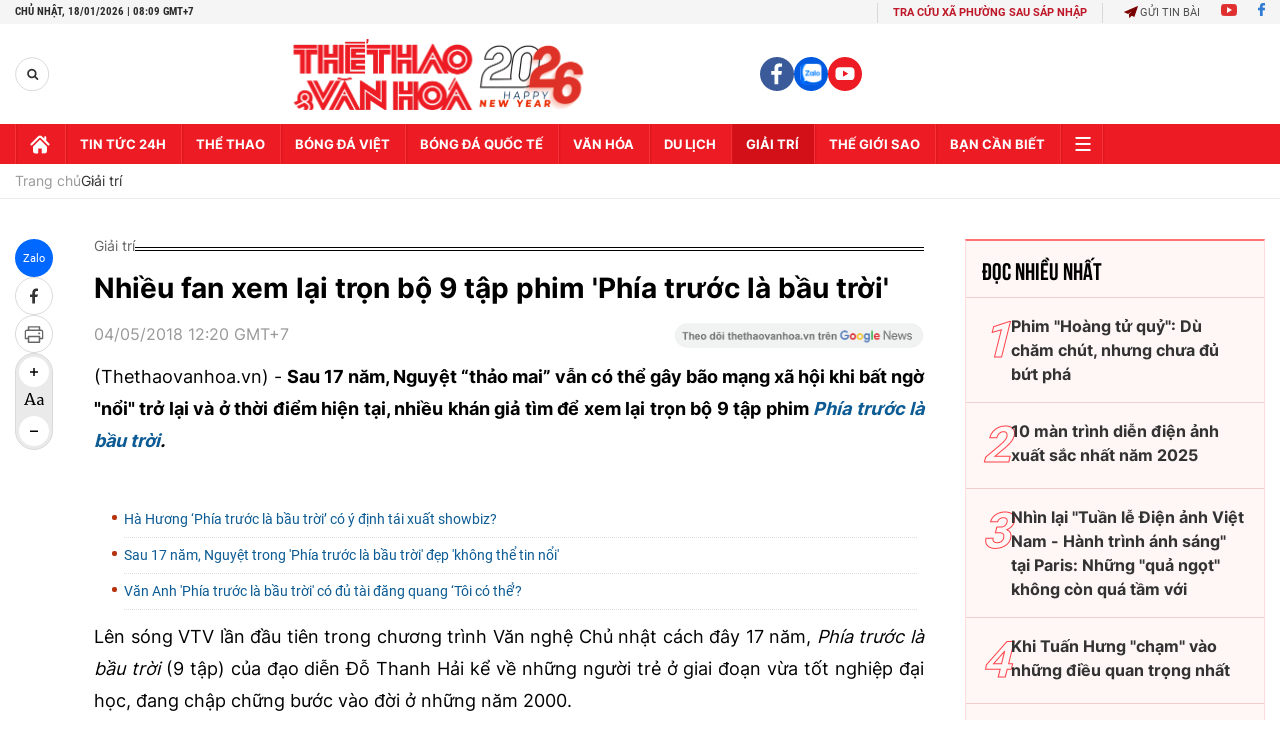

--- FILE ---
content_type: text/html; charset=utf-8
request_url: https://thethaovanhoa.vn/ajax/zone-news/684-0000-00-00.htm
body_size: 2812
content:

        <div class="box-category-item" data-newsid="20260116053536657" data-target="False">
            <a class="box-category-link-with-avatar img-resize"
                data-type="0"
                data-newstype="0"
                 
                href="/netflix-chuyen-the-tieu-thuyet-cold-zero-thanh-phim-20260116053536657.htm" title="Netflix chuy&#7875;n th&#7875; ti&#7875;u thuy&#7871;t &quot;Cold Zero&quot; thành phim">
                <img data-type="avatar"  loading="lazy" src="https://thethaovanhoa.mediacdn.vn/zoom/300_188/372676912336973824/2026/1/15/anh1-1768516275136547422002.jpg" alt="Netflix chuy&#7875;n th&#7875; ti&#7875;u thuy&#7871;t &quot;Cold Zero&quot; thành phim" class="box-category-avatar">
            </a>
            <div class="box-category-content">
                <h3 class="box-category-title-text" data-comment="20260116053536657">
                    
                    <a class="box-category-link-title" data-objecttype=""
                        data-type="0"
                        data-linktype="newsdetail"
                        data-newstype="0"
                        data-id="20260116053536657"
                        href="/netflix-chuyen-the-tieu-thuyet-cold-zero-thanh-phim-20260116053536657.htm"
                        
                        title="Netflix chuy&#7875;n th&#7875; ti&#7875;u thuy&#7871;t &quot;Cold Zero&quot; thành phim">Netflix chuyển thể tiểu thuyết "Cold Zero" thành phim</a>
                    
                    
                </h3>
                <a class="box-category-category"   href="/giai-tri.htm" title="Giải trí">Giải trí</a>
                <span class="box-category-time need-get-timeago" title="1/18/2026 6:00:00 AM"></span>
                
                <p data-type="sapo" class="box-category-sapo need-trimline" rel="3">Netflix đang triển khai dự án chuyển thể điện ảnh Cold Zero, tiểu thuyết hành động - giật gân sắp ra mắt của nhà văn ăn khách Brad Thor. </p>
                
            </div>
        </div>
    
        <div class="box-category-item" data-newsid="20260117191128802" data-target="False">
            <a class="box-category-link-with-avatar img-resize"
                data-type="0"
                data-newstype="0"
                 
                href="/nhung-con-so-biet-noi-trong-mv-ruc-ro-30-cua-hoang-thuy-linh-20260117191128802.htm" title="Nh&#7919;ng con s&#7889; &quot;bi&#7871;t nói&quot; trong MV R&#7921;c R&#7905; 30 c&#7911;a Hoàng Thùy Linh">
                <img data-type="avatar"  loading="lazy" src="https://thethaovanhoa.mediacdn.vn/zoom/300_188/372676912336973824/2026/1/17/htls-1768651835714718153771-0-0-986-1755-crop-17686518666841679464253.png" alt="Nh&#7919;ng con s&#7889; &quot;bi&#7871;t nói&quot; trong MV R&#7921;c R&#7905; 30 c&#7911;a Hoàng Thùy Linh" class="box-category-avatar">
            </a>
            <div class="box-category-content">
                <h3 class="box-category-title-text" data-comment="20260117191128802">
                    
                    <a class="box-category-link-title" data-objecttype=""
                        data-type="0"
                        data-linktype="newsdetail"
                        data-newstype="0"
                        data-id="20260117191128802"
                        href="/nhung-con-so-biet-noi-trong-mv-ruc-ro-30-cua-hoang-thuy-linh-20260117191128802.htm"
                        
                        title="Nh&#7919;ng con s&#7889; &quot;bi&#7871;t nói&quot; trong MV R&#7921;c R&#7905; 30 c&#7911;a Hoàng Thùy Linh">Những con số "biết nói" trong MV Rực Rỡ 30 của Hoàng Thùy Linh</a>
                    
                    
                </h3>
                <a class="box-category-category"   href="/giai-tri.htm" title="Giải trí">Giải trí</a>
                <span class="box-category-time need-get-timeago" title="1/17/2026 7:41:00 PM"></span>
                
                <p data-type="sapo" class="box-category-sapo need-trimline" rel="3">Gia nhập đường đua nhạc Tết trong bối cảnh cạnh tranh sôi động, Hoàng Thùy Linh vẫn cho thấy phong độ ổn định khi Rực Rỡ 30 nhanh chóng tạo được dấu ấn rõ nét.</p>
                
            </div>
        </div>
    
        <div class="box-category-item" data-newsid="20260117184335741" data-target="False">
            <a class="box-category-link-with-avatar img-resize"
                data-type="0"
                data-newstype="0"
                 
                href="/chieu-phim-chao-mung-dai-hoi-xiv-cua-dang-dau-an-vuot-thoi-gian-cua-vi-tuyen-17-ngay-va-dem-20260117184335741.htm" title="Chi&#7871;u phim chào m&#7915;ng Đ&#7841;i h&#7897;i XIV c&#7911;a Đ&#7843;ng: D&#7845;u &#7845;n vư&#7907;t th&#7901;i gian c&#7911;a &quot;Vĩ tuy&#7871;n 17 ngày và đêm&quot;">
                <img data-type="avatar"  loading="lazy" src="https://thethaovanhoa.mediacdn.vn/zoom/300_188/372676912336973824/2026/1/17/sddefault-1768651111543198001223-61-0-421-640-crop-1768651120037619312112.jpg" alt="Chi&#7871;u phim chào m&#7915;ng Đ&#7841;i h&#7897;i XIV c&#7911;a Đ&#7843;ng: D&#7845;u &#7845;n vư&#7907;t th&#7901;i gian c&#7911;a &quot;Vĩ tuy&#7871;n 17 ngày và đêm&quot;" class="box-category-avatar">
            </a>
            <div class="box-category-content">
                <h3 class="box-category-title-text" data-comment="20260117184335741">
                    
                    <a class="box-category-link-title" data-objecttype=""
                        data-type="0"
                        data-linktype="newsdetail"
                        data-newstype="0"
                        data-id="20260117184335741"
                        href="/chieu-phim-chao-mung-dai-hoi-xiv-cua-dang-dau-an-vuot-thoi-gian-cua-vi-tuyen-17-ngay-va-dem-20260117184335741.htm"
                        
                        title="Chi&#7871;u phim chào m&#7915;ng Đ&#7841;i h&#7897;i XIV c&#7911;a Đ&#7843;ng: D&#7845;u &#7845;n vư&#7907;t th&#7901;i gian c&#7911;a &quot;Vĩ tuy&#7871;n 17 ngày và đêm&quot;">Chiếu phim chào mừng Đại hội XIV của Đảng: Dấu ấn vượt thời gian của "Vĩ tuyến 17 ngày và đêm"</a>
                    
                    
                </h3>
                <a class="box-category-category"   href="/giai-tri.htm" title="Giải trí">Giải trí</a>
                <span class="box-category-time need-get-timeago" title="1/17/2026 7:03:00 PM"></span>
                
                <p data-type="sapo" class="box-category-sapo need-trimline" rel="3">Trong khuôn khổ Chương trình chiếu phim Chào mừng Đại hội Đại biểu toàn quốc lần thứ XIV của Đảng diễn ra tại rạp Ngọc Khánh, bộ phim kinh điển "Vĩ tuyến 17 ngày và đêm" đã nhận được sự quan tâm đặc biệt từ công chúng khi toàn bộ vé đăng ký trực tuyến được lấp đầy chỉ trong 2 ngày. </p>
                
            </div>
        </div>
    
        <div class="box-category-item" data-newsid="20260117103043753" data-target="False">
            <a class="box-category-link-with-avatar img-resize"
                data-type="0"
                data-newstype="0"
                 
                href="/phim-han-co-trang-to-my-beloved-thief-ap-dao-bang-xep-hang-dau-nam-2026-20260117103043753.htm" title="Phim Hàn c&#7893; trang &quot;To My Beloved Thief&quot; áp đ&#7843;o b&#7843;ng x&#7871;p h&#7841;ng đ&#7847;u năm 2026">
                <img data-type="avatar"  loading="lazy" src="https://thethaovanhoa.mediacdn.vn/zoom/300_188/372676912336973824/2026/1/17/phim-han-netflix-1768620413470403881749.jpg" alt="Phim Hàn c&#7893; trang &quot;To My Beloved Thief&quot; áp đ&#7843;o b&#7843;ng x&#7871;p h&#7841;ng đ&#7847;u năm 2026" class="box-category-avatar">
            </a>
            <div class="box-category-content">
                <h3 class="box-category-title-text" data-comment="20260117103043753">
                    
                    <a class="box-category-link-title" data-objecttype=""
                        data-type="0"
                        data-linktype="newsdetail"
                        data-newstype="0"
                        data-id="20260117103043753"
                        href="/phim-han-co-trang-to-my-beloved-thief-ap-dao-bang-xep-hang-dau-nam-2026-20260117103043753.htm"
                        
                        title="Phim Hàn c&#7893; trang &quot;To My Beloved Thief&quot; áp đ&#7843;o b&#7843;ng x&#7871;p h&#7841;ng đ&#7847;u năm 2026">Phim Hàn cổ trang "To My Beloved Thief" áp đảo bảng xếp hạng đầu năm 2026</a>
                    
                    
                </h3>
                <a class="box-category-category"   href="/giai-tri.htm" title="Giải trí">Giải trí</a>
                <span class="box-category-time need-get-timeago" title="1/17/2026 6:00:00 PM"></span>
                
                <p data-type="sapo" class="box-category-sapo need-trimline" rel="3">Vươn lên số 1 Netflix Hàn Quốc chỉ sau bốn tập phát sóng, bộ phim cổ trang lãng mạn To My Beloved Thief (tựa Việt: Tên trộm dấu yêu) của KBS đang cho thấy sức hút vượt trội so với nhiều đối thủ đình đám.</p>
                
            </div>
        </div>
    
        <div class="box-category-item" data-newsid="20260117071410366" data-target="False">
            <a class="box-category-link-with-avatar img-resize"
                data-type="0"
                data-newstype="0"
                 
                href="/lhp-chau-a-da-nang-lan-thu-tu-danaff-iv-ky-vong-tiep-tuc-la-diem-hen-dien-anh-uy-tin-20260117071410366.htm" title="LHP châu Á Đà N&#7861;ng l&#7847;n th&#7913; Tư - DANAFF IV: K&#7923; v&#7885;ng ti&#7871;p t&#7909;c là đi&#7875;m h&#7865;n đi&#7879;n &#7843;nh uy tín">
                <img data-type="avatar"  loading="lazy" src="https://thethaovanhoa.mediacdn.vn/zoom/300_188/372676912336973824/2026/1/17/1-danaff-1768612875588888120892-145-65-801-1233-crop-1768613326872356882478.jpg" alt="LHP châu Á Đà N&#7861;ng l&#7847;n th&#7913; Tư - DANAFF IV: K&#7923; v&#7885;ng ti&#7871;p t&#7909;c là đi&#7875;m h&#7865;n đi&#7879;n &#7843;nh uy tín" class="box-category-avatar">
            </a>
            <div class="box-category-content">
                <h3 class="box-category-title-text" data-comment="20260117071410366">
                    
                    <a class="box-category-link-title" data-objecttype=""
                        data-type="0"
                        data-linktype="newsdetail"
                        data-newstype="0"
                        data-id="20260117071410366"
                        href="/lhp-chau-a-da-nang-lan-thu-tu-danaff-iv-ky-vong-tiep-tuc-la-diem-hen-dien-anh-uy-tin-20260117071410366.htm"
                        
                        title="LHP châu Á Đà N&#7861;ng l&#7847;n th&#7913; Tư - DANAFF IV: K&#7923; v&#7885;ng ti&#7871;p t&#7909;c là đi&#7875;m h&#7865;n đi&#7879;n &#7843;nh uy tín">LHP châu Á Đà Nẵng lần thứ Tư - DANAFF IV: Kỳ vọng tiếp tục là điểm hẹn điện ảnh uy tín</a>
                    
                    
                </h3>
                <a class="box-category-category"   href="/giai-tri.htm" title="Giải trí">Giải trí</a>
                <span class="box-category-time need-get-timeago" title="1/17/2026 8:18:00 AM"></span>
                
                <p data-type="sapo" class="box-category-sapo need-trimline" rel="3">Liên hoan phim Châu Á Đà Nẵng lần thứ Tư (DANAFF IV) dự kiến diễn ra từ ngày 28/6 đến 4/7/2026, với chủ đề "DANAFF - Nhịp cầu từ Châu Á ra thế giới".</p>
                
            </div>
        </div>
    
        <div class="box-category-item" data-newsid="20260117063748533" data-target="False">
            <a class="box-category-link-with-avatar img-resize"
                data-type="0"
                data-newstype="0"
                 
                href="/nsnd-thanh-lam-ca-si-hong-nhung-nhac-si-giang-son-duoc-trao-giai-sol-vang-20260117063748533.htm" title="NSND Thanh Lam, ca sĩ H&#7891;ng Nhung, nh&#7841;c sĩ Giáng Son đư&#7907;c trao gi&#7843;i Sol Vàng">
                <img data-type="avatar"  loading="lazy" src="https://thethaovanhoa.mediacdn.vn/zoom/300_188/372676912336973824/2026/1/17/thanhlam-17686090618801086848658-136-238-1380-2452-crop-17686098108262045210185.jpg" alt="NSND Thanh Lam, ca sĩ H&#7891;ng Nhung, nh&#7841;c sĩ Giáng Son đư&#7907;c trao gi&#7843;i Sol Vàng" class="box-category-avatar">
            </a>
            <div class="box-category-content">
                <h3 class="box-category-title-text" data-comment="20260117063748533">
                    
                    <a class="box-category-link-title" data-objecttype=""
                        data-type="0"
                        data-linktype="newsdetail"
                        data-newstype="0"
                        data-id="20260117063748533"
                        href="/nsnd-thanh-lam-ca-si-hong-nhung-nhac-si-giang-son-duoc-trao-giai-sol-vang-20260117063748533.htm"
                        
                        title="NSND Thanh Lam, ca sĩ H&#7891;ng Nhung, nh&#7841;c sĩ Giáng Son đư&#7907;c trao gi&#7843;i Sol Vàng">NSND Thanh Lam, ca sĩ Hồng Nhung, nhạc sĩ Giáng Son được trao giải Sol Vàng</a>
                    
                    
                </h3>
                <a class="box-category-category"   href="/giai-tri.htm" title="Giải trí">Giải trí</a>
                <span class="box-category-time need-get-timeago" title="1/17/2026 7:00:00 AM"></span>
                
                <p data-type="sapo" class="box-category-sapo need-trimline" rel="3">Tối 16/1, tại Nhà hát Quân đội – Khu vực phía Nam (TP. HCM), Lễ trao giải thưởng Âm nhạc Việt Nam 2025 do Hội Nhạc sĩ Việt Nam tổ chức đã diễn ra, quy tụ đông đảo nghệ sĩ, nhà chuyên môn và công chúng yêu nhạc.</p>
                
            </div>
        </div>
    

<script>
    var newsId = $("#__HFIELD__nid").val();
    $('.box-category[data-layout="11"] .box-category-middle .box-category-item[data-newsid="' + newsId + '"]').remove();
    if ($('.box-category[data-layout="11"] .box-category-middle .box-category-item').length > 5)
        $('.box-category[data-layout="11"] .box-category-middle .box-category-item').last().remove();
</script>


--- FILE ---
content_type: application/javascript; charset=utf-8
request_url: https://fundingchoicesmessages.google.com/f/AGSKWxW1UbMYnjNJnaOpHjt5_n1YNpaGU36bJ-EaxurOHivgyT_MMG9SCkFEGrQzqR3a9uqjbYVlIUpwM72jwWPQkg9qwW9AtK4gtDB-oVvqIMSzOsxjHenE2NhQYpWtv2nDEl7AvADoH5OMqX4KiRnsNa9iHbr-_De2a3XTF0xlMtczsNyLrZWYEhcMA4W9/_span:-abp-contains(Sponsor))_ad_banner./adpicture1./popundr_/adsensev2.
body_size: -1292
content:
window['2fb02364-162e-476a-b60a-8b886ad8fe14'] = true;